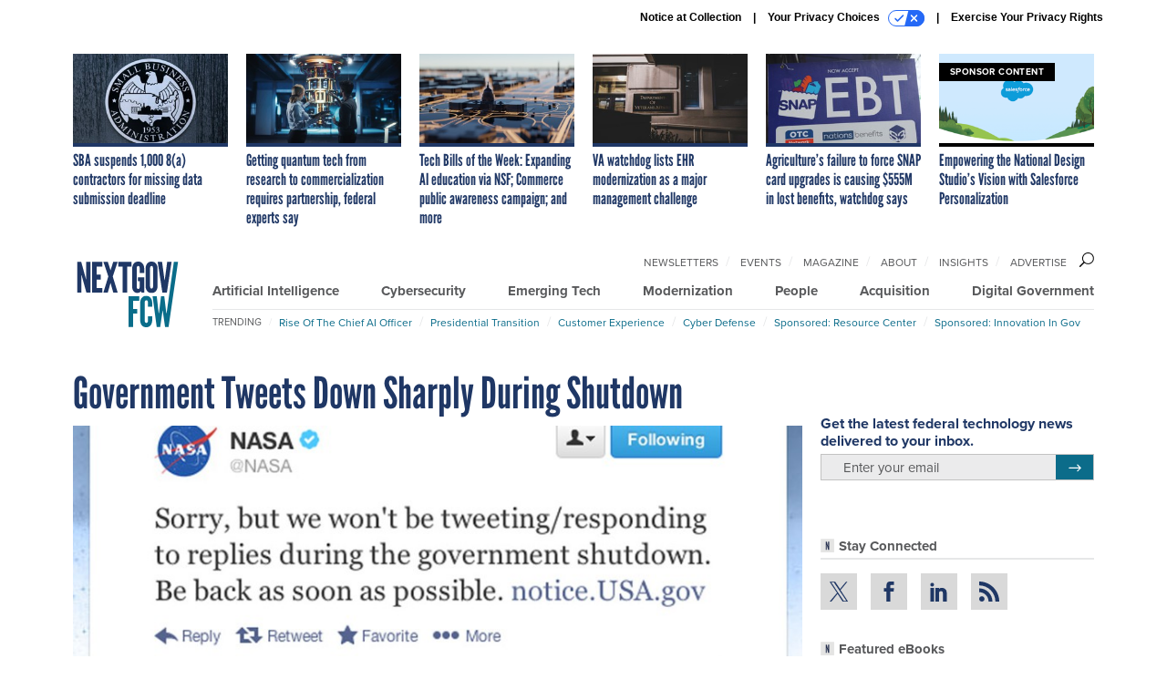

--- FILE ---
content_type: text/html; charset=utf-8
request_url: https://www.google.com/recaptcha/api2/anchor?ar=1&k=6LdOl7YqAAAAABKtsfQAMJd68i9_0s1IP1QM3v7N&co=aHR0cHM6Ly93d3cubmV4dGdvdi5jb206NDQz&hl=en&v=PoyoqOPhxBO7pBk68S4YbpHZ&size=normal&anchor-ms=20000&execute-ms=30000&cb=polyqzen2eim
body_size: 49530
content:
<!DOCTYPE HTML><html dir="ltr" lang="en"><head><meta http-equiv="Content-Type" content="text/html; charset=UTF-8">
<meta http-equiv="X-UA-Compatible" content="IE=edge">
<title>reCAPTCHA</title>
<style type="text/css">
/* cyrillic-ext */
@font-face {
  font-family: 'Roboto';
  font-style: normal;
  font-weight: 400;
  font-stretch: 100%;
  src: url(//fonts.gstatic.com/s/roboto/v48/KFO7CnqEu92Fr1ME7kSn66aGLdTylUAMa3GUBHMdazTgWw.woff2) format('woff2');
  unicode-range: U+0460-052F, U+1C80-1C8A, U+20B4, U+2DE0-2DFF, U+A640-A69F, U+FE2E-FE2F;
}
/* cyrillic */
@font-face {
  font-family: 'Roboto';
  font-style: normal;
  font-weight: 400;
  font-stretch: 100%;
  src: url(//fonts.gstatic.com/s/roboto/v48/KFO7CnqEu92Fr1ME7kSn66aGLdTylUAMa3iUBHMdazTgWw.woff2) format('woff2');
  unicode-range: U+0301, U+0400-045F, U+0490-0491, U+04B0-04B1, U+2116;
}
/* greek-ext */
@font-face {
  font-family: 'Roboto';
  font-style: normal;
  font-weight: 400;
  font-stretch: 100%;
  src: url(//fonts.gstatic.com/s/roboto/v48/KFO7CnqEu92Fr1ME7kSn66aGLdTylUAMa3CUBHMdazTgWw.woff2) format('woff2');
  unicode-range: U+1F00-1FFF;
}
/* greek */
@font-face {
  font-family: 'Roboto';
  font-style: normal;
  font-weight: 400;
  font-stretch: 100%;
  src: url(//fonts.gstatic.com/s/roboto/v48/KFO7CnqEu92Fr1ME7kSn66aGLdTylUAMa3-UBHMdazTgWw.woff2) format('woff2');
  unicode-range: U+0370-0377, U+037A-037F, U+0384-038A, U+038C, U+038E-03A1, U+03A3-03FF;
}
/* math */
@font-face {
  font-family: 'Roboto';
  font-style: normal;
  font-weight: 400;
  font-stretch: 100%;
  src: url(//fonts.gstatic.com/s/roboto/v48/KFO7CnqEu92Fr1ME7kSn66aGLdTylUAMawCUBHMdazTgWw.woff2) format('woff2');
  unicode-range: U+0302-0303, U+0305, U+0307-0308, U+0310, U+0312, U+0315, U+031A, U+0326-0327, U+032C, U+032F-0330, U+0332-0333, U+0338, U+033A, U+0346, U+034D, U+0391-03A1, U+03A3-03A9, U+03B1-03C9, U+03D1, U+03D5-03D6, U+03F0-03F1, U+03F4-03F5, U+2016-2017, U+2034-2038, U+203C, U+2040, U+2043, U+2047, U+2050, U+2057, U+205F, U+2070-2071, U+2074-208E, U+2090-209C, U+20D0-20DC, U+20E1, U+20E5-20EF, U+2100-2112, U+2114-2115, U+2117-2121, U+2123-214F, U+2190, U+2192, U+2194-21AE, U+21B0-21E5, U+21F1-21F2, U+21F4-2211, U+2213-2214, U+2216-22FF, U+2308-230B, U+2310, U+2319, U+231C-2321, U+2336-237A, U+237C, U+2395, U+239B-23B7, U+23D0, U+23DC-23E1, U+2474-2475, U+25AF, U+25B3, U+25B7, U+25BD, U+25C1, U+25CA, U+25CC, U+25FB, U+266D-266F, U+27C0-27FF, U+2900-2AFF, U+2B0E-2B11, U+2B30-2B4C, U+2BFE, U+3030, U+FF5B, U+FF5D, U+1D400-1D7FF, U+1EE00-1EEFF;
}
/* symbols */
@font-face {
  font-family: 'Roboto';
  font-style: normal;
  font-weight: 400;
  font-stretch: 100%;
  src: url(//fonts.gstatic.com/s/roboto/v48/KFO7CnqEu92Fr1ME7kSn66aGLdTylUAMaxKUBHMdazTgWw.woff2) format('woff2');
  unicode-range: U+0001-000C, U+000E-001F, U+007F-009F, U+20DD-20E0, U+20E2-20E4, U+2150-218F, U+2190, U+2192, U+2194-2199, U+21AF, U+21E6-21F0, U+21F3, U+2218-2219, U+2299, U+22C4-22C6, U+2300-243F, U+2440-244A, U+2460-24FF, U+25A0-27BF, U+2800-28FF, U+2921-2922, U+2981, U+29BF, U+29EB, U+2B00-2BFF, U+4DC0-4DFF, U+FFF9-FFFB, U+10140-1018E, U+10190-1019C, U+101A0, U+101D0-101FD, U+102E0-102FB, U+10E60-10E7E, U+1D2C0-1D2D3, U+1D2E0-1D37F, U+1F000-1F0FF, U+1F100-1F1AD, U+1F1E6-1F1FF, U+1F30D-1F30F, U+1F315, U+1F31C, U+1F31E, U+1F320-1F32C, U+1F336, U+1F378, U+1F37D, U+1F382, U+1F393-1F39F, U+1F3A7-1F3A8, U+1F3AC-1F3AF, U+1F3C2, U+1F3C4-1F3C6, U+1F3CA-1F3CE, U+1F3D4-1F3E0, U+1F3ED, U+1F3F1-1F3F3, U+1F3F5-1F3F7, U+1F408, U+1F415, U+1F41F, U+1F426, U+1F43F, U+1F441-1F442, U+1F444, U+1F446-1F449, U+1F44C-1F44E, U+1F453, U+1F46A, U+1F47D, U+1F4A3, U+1F4B0, U+1F4B3, U+1F4B9, U+1F4BB, U+1F4BF, U+1F4C8-1F4CB, U+1F4D6, U+1F4DA, U+1F4DF, U+1F4E3-1F4E6, U+1F4EA-1F4ED, U+1F4F7, U+1F4F9-1F4FB, U+1F4FD-1F4FE, U+1F503, U+1F507-1F50B, U+1F50D, U+1F512-1F513, U+1F53E-1F54A, U+1F54F-1F5FA, U+1F610, U+1F650-1F67F, U+1F687, U+1F68D, U+1F691, U+1F694, U+1F698, U+1F6AD, U+1F6B2, U+1F6B9-1F6BA, U+1F6BC, U+1F6C6-1F6CF, U+1F6D3-1F6D7, U+1F6E0-1F6EA, U+1F6F0-1F6F3, U+1F6F7-1F6FC, U+1F700-1F7FF, U+1F800-1F80B, U+1F810-1F847, U+1F850-1F859, U+1F860-1F887, U+1F890-1F8AD, U+1F8B0-1F8BB, U+1F8C0-1F8C1, U+1F900-1F90B, U+1F93B, U+1F946, U+1F984, U+1F996, U+1F9E9, U+1FA00-1FA6F, U+1FA70-1FA7C, U+1FA80-1FA89, U+1FA8F-1FAC6, U+1FACE-1FADC, U+1FADF-1FAE9, U+1FAF0-1FAF8, U+1FB00-1FBFF;
}
/* vietnamese */
@font-face {
  font-family: 'Roboto';
  font-style: normal;
  font-weight: 400;
  font-stretch: 100%;
  src: url(//fonts.gstatic.com/s/roboto/v48/KFO7CnqEu92Fr1ME7kSn66aGLdTylUAMa3OUBHMdazTgWw.woff2) format('woff2');
  unicode-range: U+0102-0103, U+0110-0111, U+0128-0129, U+0168-0169, U+01A0-01A1, U+01AF-01B0, U+0300-0301, U+0303-0304, U+0308-0309, U+0323, U+0329, U+1EA0-1EF9, U+20AB;
}
/* latin-ext */
@font-face {
  font-family: 'Roboto';
  font-style: normal;
  font-weight: 400;
  font-stretch: 100%;
  src: url(//fonts.gstatic.com/s/roboto/v48/KFO7CnqEu92Fr1ME7kSn66aGLdTylUAMa3KUBHMdazTgWw.woff2) format('woff2');
  unicode-range: U+0100-02BA, U+02BD-02C5, U+02C7-02CC, U+02CE-02D7, U+02DD-02FF, U+0304, U+0308, U+0329, U+1D00-1DBF, U+1E00-1E9F, U+1EF2-1EFF, U+2020, U+20A0-20AB, U+20AD-20C0, U+2113, U+2C60-2C7F, U+A720-A7FF;
}
/* latin */
@font-face {
  font-family: 'Roboto';
  font-style: normal;
  font-weight: 400;
  font-stretch: 100%;
  src: url(//fonts.gstatic.com/s/roboto/v48/KFO7CnqEu92Fr1ME7kSn66aGLdTylUAMa3yUBHMdazQ.woff2) format('woff2');
  unicode-range: U+0000-00FF, U+0131, U+0152-0153, U+02BB-02BC, U+02C6, U+02DA, U+02DC, U+0304, U+0308, U+0329, U+2000-206F, U+20AC, U+2122, U+2191, U+2193, U+2212, U+2215, U+FEFF, U+FFFD;
}
/* cyrillic-ext */
@font-face {
  font-family: 'Roboto';
  font-style: normal;
  font-weight: 500;
  font-stretch: 100%;
  src: url(//fonts.gstatic.com/s/roboto/v48/KFO7CnqEu92Fr1ME7kSn66aGLdTylUAMa3GUBHMdazTgWw.woff2) format('woff2');
  unicode-range: U+0460-052F, U+1C80-1C8A, U+20B4, U+2DE0-2DFF, U+A640-A69F, U+FE2E-FE2F;
}
/* cyrillic */
@font-face {
  font-family: 'Roboto';
  font-style: normal;
  font-weight: 500;
  font-stretch: 100%;
  src: url(//fonts.gstatic.com/s/roboto/v48/KFO7CnqEu92Fr1ME7kSn66aGLdTylUAMa3iUBHMdazTgWw.woff2) format('woff2');
  unicode-range: U+0301, U+0400-045F, U+0490-0491, U+04B0-04B1, U+2116;
}
/* greek-ext */
@font-face {
  font-family: 'Roboto';
  font-style: normal;
  font-weight: 500;
  font-stretch: 100%;
  src: url(//fonts.gstatic.com/s/roboto/v48/KFO7CnqEu92Fr1ME7kSn66aGLdTylUAMa3CUBHMdazTgWw.woff2) format('woff2');
  unicode-range: U+1F00-1FFF;
}
/* greek */
@font-face {
  font-family: 'Roboto';
  font-style: normal;
  font-weight: 500;
  font-stretch: 100%;
  src: url(//fonts.gstatic.com/s/roboto/v48/KFO7CnqEu92Fr1ME7kSn66aGLdTylUAMa3-UBHMdazTgWw.woff2) format('woff2');
  unicode-range: U+0370-0377, U+037A-037F, U+0384-038A, U+038C, U+038E-03A1, U+03A3-03FF;
}
/* math */
@font-face {
  font-family: 'Roboto';
  font-style: normal;
  font-weight: 500;
  font-stretch: 100%;
  src: url(//fonts.gstatic.com/s/roboto/v48/KFO7CnqEu92Fr1ME7kSn66aGLdTylUAMawCUBHMdazTgWw.woff2) format('woff2');
  unicode-range: U+0302-0303, U+0305, U+0307-0308, U+0310, U+0312, U+0315, U+031A, U+0326-0327, U+032C, U+032F-0330, U+0332-0333, U+0338, U+033A, U+0346, U+034D, U+0391-03A1, U+03A3-03A9, U+03B1-03C9, U+03D1, U+03D5-03D6, U+03F0-03F1, U+03F4-03F5, U+2016-2017, U+2034-2038, U+203C, U+2040, U+2043, U+2047, U+2050, U+2057, U+205F, U+2070-2071, U+2074-208E, U+2090-209C, U+20D0-20DC, U+20E1, U+20E5-20EF, U+2100-2112, U+2114-2115, U+2117-2121, U+2123-214F, U+2190, U+2192, U+2194-21AE, U+21B0-21E5, U+21F1-21F2, U+21F4-2211, U+2213-2214, U+2216-22FF, U+2308-230B, U+2310, U+2319, U+231C-2321, U+2336-237A, U+237C, U+2395, U+239B-23B7, U+23D0, U+23DC-23E1, U+2474-2475, U+25AF, U+25B3, U+25B7, U+25BD, U+25C1, U+25CA, U+25CC, U+25FB, U+266D-266F, U+27C0-27FF, U+2900-2AFF, U+2B0E-2B11, U+2B30-2B4C, U+2BFE, U+3030, U+FF5B, U+FF5D, U+1D400-1D7FF, U+1EE00-1EEFF;
}
/* symbols */
@font-face {
  font-family: 'Roboto';
  font-style: normal;
  font-weight: 500;
  font-stretch: 100%;
  src: url(//fonts.gstatic.com/s/roboto/v48/KFO7CnqEu92Fr1ME7kSn66aGLdTylUAMaxKUBHMdazTgWw.woff2) format('woff2');
  unicode-range: U+0001-000C, U+000E-001F, U+007F-009F, U+20DD-20E0, U+20E2-20E4, U+2150-218F, U+2190, U+2192, U+2194-2199, U+21AF, U+21E6-21F0, U+21F3, U+2218-2219, U+2299, U+22C4-22C6, U+2300-243F, U+2440-244A, U+2460-24FF, U+25A0-27BF, U+2800-28FF, U+2921-2922, U+2981, U+29BF, U+29EB, U+2B00-2BFF, U+4DC0-4DFF, U+FFF9-FFFB, U+10140-1018E, U+10190-1019C, U+101A0, U+101D0-101FD, U+102E0-102FB, U+10E60-10E7E, U+1D2C0-1D2D3, U+1D2E0-1D37F, U+1F000-1F0FF, U+1F100-1F1AD, U+1F1E6-1F1FF, U+1F30D-1F30F, U+1F315, U+1F31C, U+1F31E, U+1F320-1F32C, U+1F336, U+1F378, U+1F37D, U+1F382, U+1F393-1F39F, U+1F3A7-1F3A8, U+1F3AC-1F3AF, U+1F3C2, U+1F3C4-1F3C6, U+1F3CA-1F3CE, U+1F3D4-1F3E0, U+1F3ED, U+1F3F1-1F3F3, U+1F3F5-1F3F7, U+1F408, U+1F415, U+1F41F, U+1F426, U+1F43F, U+1F441-1F442, U+1F444, U+1F446-1F449, U+1F44C-1F44E, U+1F453, U+1F46A, U+1F47D, U+1F4A3, U+1F4B0, U+1F4B3, U+1F4B9, U+1F4BB, U+1F4BF, U+1F4C8-1F4CB, U+1F4D6, U+1F4DA, U+1F4DF, U+1F4E3-1F4E6, U+1F4EA-1F4ED, U+1F4F7, U+1F4F9-1F4FB, U+1F4FD-1F4FE, U+1F503, U+1F507-1F50B, U+1F50D, U+1F512-1F513, U+1F53E-1F54A, U+1F54F-1F5FA, U+1F610, U+1F650-1F67F, U+1F687, U+1F68D, U+1F691, U+1F694, U+1F698, U+1F6AD, U+1F6B2, U+1F6B9-1F6BA, U+1F6BC, U+1F6C6-1F6CF, U+1F6D3-1F6D7, U+1F6E0-1F6EA, U+1F6F0-1F6F3, U+1F6F7-1F6FC, U+1F700-1F7FF, U+1F800-1F80B, U+1F810-1F847, U+1F850-1F859, U+1F860-1F887, U+1F890-1F8AD, U+1F8B0-1F8BB, U+1F8C0-1F8C1, U+1F900-1F90B, U+1F93B, U+1F946, U+1F984, U+1F996, U+1F9E9, U+1FA00-1FA6F, U+1FA70-1FA7C, U+1FA80-1FA89, U+1FA8F-1FAC6, U+1FACE-1FADC, U+1FADF-1FAE9, U+1FAF0-1FAF8, U+1FB00-1FBFF;
}
/* vietnamese */
@font-face {
  font-family: 'Roboto';
  font-style: normal;
  font-weight: 500;
  font-stretch: 100%;
  src: url(//fonts.gstatic.com/s/roboto/v48/KFO7CnqEu92Fr1ME7kSn66aGLdTylUAMa3OUBHMdazTgWw.woff2) format('woff2');
  unicode-range: U+0102-0103, U+0110-0111, U+0128-0129, U+0168-0169, U+01A0-01A1, U+01AF-01B0, U+0300-0301, U+0303-0304, U+0308-0309, U+0323, U+0329, U+1EA0-1EF9, U+20AB;
}
/* latin-ext */
@font-face {
  font-family: 'Roboto';
  font-style: normal;
  font-weight: 500;
  font-stretch: 100%;
  src: url(//fonts.gstatic.com/s/roboto/v48/KFO7CnqEu92Fr1ME7kSn66aGLdTylUAMa3KUBHMdazTgWw.woff2) format('woff2');
  unicode-range: U+0100-02BA, U+02BD-02C5, U+02C7-02CC, U+02CE-02D7, U+02DD-02FF, U+0304, U+0308, U+0329, U+1D00-1DBF, U+1E00-1E9F, U+1EF2-1EFF, U+2020, U+20A0-20AB, U+20AD-20C0, U+2113, U+2C60-2C7F, U+A720-A7FF;
}
/* latin */
@font-face {
  font-family: 'Roboto';
  font-style: normal;
  font-weight: 500;
  font-stretch: 100%;
  src: url(//fonts.gstatic.com/s/roboto/v48/KFO7CnqEu92Fr1ME7kSn66aGLdTylUAMa3yUBHMdazQ.woff2) format('woff2');
  unicode-range: U+0000-00FF, U+0131, U+0152-0153, U+02BB-02BC, U+02C6, U+02DA, U+02DC, U+0304, U+0308, U+0329, U+2000-206F, U+20AC, U+2122, U+2191, U+2193, U+2212, U+2215, U+FEFF, U+FFFD;
}
/* cyrillic-ext */
@font-face {
  font-family: 'Roboto';
  font-style: normal;
  font-weight: 900;
  font-stretch: 100%;
  src: url(//fonts.gstatic.com/s/roboto/v48/KFO7CnqEu92Fr1ME7kSn66aGLdTylUAMa3GUBHMdazTgWw.woff2) format('woff2');
  unicode-range: U+0460-052F, U+1C80-1C8A, U+20B4, U+2DE0-2DFF, U+A640-A69F, U+FE2E-FE2F;
}
/* cyrillic */
@font-face {
  font-family: 'Roboto';
  font-style: normal;
  font-weight: 900;
  font-stretch: 100%;
  src: url(//fonts.gstatic.com/s/roboto/v48/KFO7CnqEu92Fr1ME7kSn66aGLdTylUAMa3iUBHMdazTgWw.woff2) format('woff2');
  unicode-range: U+0301, U+0400-045F, U+0490-0491, U+04B0-04B1, U+2116;
}
/* greek-ext */
@font-face {
  font-family: 'Roboto';
  font-style: normal;
  font-weight: 900;
  font-stretch: 100%;
  src: url(//fonts.gstatic.com/s/roboto/v48/KFO7CnqEu92Fr1ME7kSn66aGLdTylUAMa3CUBHMdazTgWw.woff2) format('woff2');
  unicode-range: U+1F00-1FFF;
}
/* greek */
@font-face {
  font-family: 'Roboto';
  font-style: normal;
  font-weight: 900;
  font-stretch: 100%;
  src: url(//fonts.gstatic.com/s/roboto/v48/KFO7CnqEu92Fr1ME7kSn66aGLdTylUAMa3-UBHMdazTgWw.woff2) format('woff2');
  unicode-range: U+0370-0377, U+037A-037F, U+0384-038A, U+038C, U+038E-03A1, U+03A3-03FF;
}
/* math */
@font-face {
  font-family: 'Roboto';
  font-style: normal;
  font-weight: 900;
  font-stretch: 100%;
  src: url(//fonts.gstatic.com/s/roboto/v48/KFO7CnqEu92Fr1ME7kSn66aGLdTylUAMawCUBHMdazTgWw.woff2) format('woff2');
  unicode-range: U+0302-0303, U+0305, U+0307-0308, U+0310, U+0312, U+0315, U+031A, U+0326-0327, U+032C, U+032F-0330, U+0332-0333, U+0338, U+033A, U+0346, U+034D, U+0391-03A1, U+03A3-03A9, U+03B1-03C9, U+03D1, U+03D5-03D6, U+03F0-03F1, U+03F4-03F5, U+2016-2017, U+2034-2038, U+203C, U+2040, U+2043, U+2047, U+2050, U+2057, U+205F, U+2070-2071, U+2074-208E, U+2090-209C, U+20D0-20DC, U+20E1, U+20E5-20EF, U+2100-2112, U+2114-2115, U+2117-2121, U+2123-214F, U+2190, U+2192, U+2194-21AE, U+21B0-21E5, U+21F1-21F2, U+21F4-2211, U+2213-2214, U+2216-22FF, U+2308-230B, U+2310, U+2319, U+231C-2321, U+2336-237A, U+237C, U+2395, U+239B-23B7, U+23D0, U+23DC-23E1, U+2474-2475, U+25AF, U+25B3, U+25B7, U+25BD, U+25C1, U+25CA, U+25CC, U+25FB, U+266D-266F, U+27C0-27FF, U+2900-2AFF, U+2B0E-2B11, U+2B30-2B4C, U+2BFE, U+3030, U+FF5B, U+FF5D, U+1D400-1D7FF, U+1EE00-1EEFF;
}
/* symbols */
@font-face {
  font-family: 'Roboto';
  font-style: normal;
  font-weight: 900;
  font-stretch: 100%;
  src: url(//fonts.gstatic.com/s/roboto/v48/KFO7CnqEu92Fr1ME7kSn66aGLdTylUAMaxKUBHMdazTgWw.woff2) format('woff2');
  unicode-range: U+0001-000C, U+000E-001F, U+007F-009F, U+20DD-20E0, U+20E2-20E4, U+2150-218F, U+2190, U+2192, U+2194-2199, U+21AF, U+21E6-21F0, U+21F3, U+2218-2219, U+2299, U+22C4-22C6, U+2300-243F, U+2440-244A, U+2460-24FF, U+25A0-27BF, U+2800-28FF, U+2921-2922, U+2981, U+29BF, U+29EB, U+2B00-2BFF, U+4DC0-4DFF, U+FFF9-FFFB, U+10140-1018E, U+10190-1019C, U+101A0, U+101D0-101FD, U+102E0-102FB, U+10E60-10E7E, U+1D2C0-1D2D3, U+1D2E0-1D37F, U+1F000-1F0FF, U+1F100-1F1AD, U+1F1E6-1F1FF, U+1F30D-1F30F, U+1F315, U+1F31C, U+1F31E, U+1F320-1F32C, U+1F336, U+1F378, U+1F37D, U+1F382, U+1F393-1F39F, U+1F3A7-1F3A8, U+1F3AC-1F3AF, U+1F3C2, U+1F3C4-1F3C6, U+1F3CA-1F3CE, U+1F3D4-1F3E0, U+1F3ED, U+1F3F1-1F3F3, U+1F3F5-1F3F7, U+1F408, U+1F415, U+1F41F, U+1F426, U+1F43F, U+1F441-1F442, U+1F444, U+1F446-1F449, U+1F44C-1F44E, U+1F453, U+1F46A, U+1F47D, U+1F4A3, U+1F4B0, U+1F4B3, U+1F4B9, U+1F4BB, U+1F4BF, U+1F4C8-1F4CB, U+1F4D6, U+1F4DA, U+1F4DF, U+1F4E3-1F4E6, U+1F4EA-1F4ED, U+1F4F7, U+1F4F9-1F4FB, U+1F4FD-1F4FE, U+1F503, U+1F507-1F50B, U+1F50D, U+1F512-1F513, U+1F53E-1F54A, U+1F54F-1F5FA, U+1F610, U+1F650-1F67F, U+1F687, U+1F68D, U+1F691, U+1F694, U+1F698, U+1F6AD, U+1F6B2, U+1F6B9-1F6BA, U+1F6BC, U+1F6C6-1F6CF, U+1F6D3-1F6D7, U+1F6E0-1F6EA, U+1F6F0-1F6F3, U+1F6F7-1F6FC, U+1F700-1F7FF, U+1F800-1F80B, U+1F810-1F847, U+1F850-1F859, U+1F860-1F887, U+1F890-1F8AD, U+1F8B0-1F8BB, U+1F8C0-1F8C1, U+1F900-1F90B, U+1F93B, U+1F946, U+1F984, U+1F996, U+1F9E9, U+1FA00-1FA6F, U+1FA70-1FA7C, U+1FA80-1FA89, U+1FA8F-1FAC6, U+1FACE-1FADC, U+1FADF-1FAE9, U+1FAF0-1FAF8, U+1FB00-1FBFF;
}
/* vietnamese */
@font-face {
  font-family: 'Roboto';
  font-style: normal;
  font-weight: 900;
  font-stretch: 100%;
  src: url(//fonts.gstatic.com/s/roboto/v48/KFO7CnqEu92Fr1ME7kSn66aGLdTylUAMa3OUBHMdazTgWw.woff2) format('woff2');
  unicode-range: U+0102-0103, U+0110-0111, U+0128-0129, U+0168-0169, U+01A0-01A1, U+01AF-01B0, U+0300-0301, U+0303-0304, U+0308-0309, U+0323, U+0329, U+1EA0-1EF9, U+20AB;
}
/* latin-ext */
@font-face {
  font-family: 'Roboto';
  font-style: normal;
  font-weight: 900;
  font-stretch: 100%;
  src: url(//fonts.gstatic.com/s/roboto/v48/KFO7CnqEu92Fr1ME7kSn66aGLdTylUAMa3KUBHMdazTgWw.woff2) format('woff2');
  unicode-range: U+0100-02BA, U+02BD-02C5, U+02C7-02CC, U+02CE-02D7, U+02DD-02FF, U+0304, U+0308, U+0329, U+1D00-1DBF, U+1E00-1E9F, U+1EF2-1EFF, U+2020, U+20A0-20AB, U+20AD-20C0, U+2113, U+2C60-2C7F, U+A720-A7FF;
}
/* latin */
@font-face {
  font-family: 'Roboto';
  font-style: normal;
  font-weight: 900;
  font-stretch: 100%;
  src: url(//fonts.gstatic.com/s/roboto/v48/KFO7CnqEu92Fr1ME7kSn66aGLdTylUAMa3yUBHMdazQ.woff2) format('woff2');
  unicode-range: U+0000-00FF, U+0131, U+0152-0153, U+02BB-02BC, U+02C6, U+02DA, U+02DC, U+0304, U+0308, U+0329, U+2000-206F, U+20AC, U+2122, U+2191, U+2193, U+2212, U+2215, U+FEFF, U+FFFD;
}

</style>
<link rel="stylesheet" type="text/css" href="https://www.gstatic.com/recaptcha/releases/PoyoqOPhxBO7pBk68S4YbpHZ/styles__ltr.css">
<script nonce="F1Z4Hg3x6fS6uUDY7WCTiA" type="text/javascript">window['__recaptcha_api'] = 'https://www.google.com/recaptcha/api2/';</script>
<script type="text/javascript" src="https://www.gstatic.com/recaptcha/releases/PoyoqOPhxBO7pBk68S4YbpHZ/recaptcha__en.js" nonce="F1Z4Hg3x6fS6uUDY7WCTiA">
      
    </script></head>
<body><div id="rc-anchor-alert" class="rc-anchor-alert"></div>
<input type="hidden" id="recaptcha-token" value="[base64]">
<script type="text/javascript" nonce="F1Z4Hg3x6fS6uUDY7WCTiA">
      recaptcha.anchor.Main.init("[\x22ainput\x22,[\x22bgdata\x22,\x22\x22,\[base64]/[base64]/MjU1Ong/[base64]/[base64]/[base64]/[base64]/[base64]/[base64]/[base64]/[base64]/[base64]/[base64]/[base64]/[base64]/[base64]/[base64]/[base64]\\u003d\x22,\[base64]\\u003d\\u003d\x22,\x22Y8OYw6vCpBtCw68bJcKgVwloScObw50bwq/DkW9mQsKVDjd8w5vDvsKEwoXDq8Kkwr7CicKww70gEsKiwoNCwpbCtsKHOHsRw5DDpsKnwrvCq8KERcKXw6U0OE5ow7c/[base64]/DuMOMw4fDukLDnzdqw49aNcKPwpPCtMKRbMKEw5fDu8OyGSYgw6/Di8OTF8KndMKwwqwDc8ONBMKew5pQbcKWZyBBwpbChsO/[base64]/CgsOEw53Ci8Kew53CisKHe37Dt8OKwqPDpcO+MHczw5ZEJhZTMMO7LMOOfMK/[base64]/DqMK/wr/CkcOlJhLCvMKDw6bDjmYFwovCm2HDn8OSQcKHwrLCt8KQZz/DvEPCucKyNMK2wrzCqFVCw6LCs8Oyw5lrD8K1NV/CusKZb0N7w6DChAZIYMOgwoFWUMKOw6ZYwqo9w5YSwr8nasKvw6/CqMKPwrrDvsK1ME3DiFzDjUHClAVRwqDChjk6acKHw5t6bcKbHT8pJRRSBMO0wrLDmsK2w57Cj8KwWsO8FX0xDMKGeHsgwpXDnsOcw7LCqsOnw7w2w7BfJsOXwr3DjgnDhXcQw7F2w71RwqvCgH8eAW9Bwp5Vw6PCkcKEZUIMaMO2w706BGBnwr9hw5U1M0k2wqTCnk/Dp3E6V8KGTC3CqsO1ClBiPnTDqcOKwqvCrgoUXsOUw4DCtzFjC0nDqwXDoW8rwrVTMsKRw67ClcKLCRAIw5LCowHCngN0wqobw4LCukQ6fhclwpbCgMK4EMK4EjfCtn7DjsKowr/DnH5LccKUdXzDqATCqcO9wp1KWD/ClsKjcxQ3ARTDl8O5wpJ3w4LDgMOcwrPCmMOZwpjCiRLCs0Y1K1djw4zCjsOXMBnCmsOCwpplwrTDqsOgwqLCoMOEw4zCs8ORwrvCq8K3HsO5bMK2wrjDn08gw6HCsxMcU8O/Kl4dPcO0w71iwqJQwpbDssOsC2hTwp0JWMOxwpxSw4bCn2vDkl7DtVIwwqvCrX1Swp5zG0fCl2PCpcODA8OuaQsFRcK8XsO3FmPDi1XDucOYKCLDhcOzwpDClRU/QMOMQMOFw5UHZ8O/[base64]/Dk8OFfSvCvh8uTMKDwrnDgUfCpi3Csg3CmsK1A8O+w7lTDsOlXBYyC8OPw5vDmcKmwr5zCUnCi8OAw5vChUzDt0bDtlcyE8OvSMKEwp7CoMOMwoXDgCLDgMKrc8KSX27Dk8KiwqdvEErDrhbDtcKNTAtrw6hyw6ZOw754w6/[base64]/FD/DoQLCjcK0TBvCnsK6wonCmsOsZcO8a8O3OMOHVBvDs8OCECEwwqF7L8ORw60zwoXDtMKTLxVfwpIBQcK4VMK+EDzDl0PDocKsLcOlaMOqEMKudnxqw4gVwpplw4BFesKLw5HCv0LCnMO9w4fCicOtw7jCtcObw7LCh8O/w6nDpjtEeE5lfcKIwpESSFbCjRLDsQTCpcKzKcKgw5sGdcKHHMKjeMK0VktDB8O0IH1YPz7Cmw3DhxBABcOaw4DDt8Oaw6kWPFLDgHArwobDoj/CoVhNwoDDkMKsAhrDqGnClsOQA0HDtEnCk8OBPsO1RcKYw67DisK1wr0Mw53CrMO4WSLCmh7CjUvCgmVfw7fDohIFdnohF8OvTMKTw6PDkMKvMMOmwp8yBMO6wpvDnsKgw7TDsMKVwrHClRfCmzrCuG1hFm/Dsx7CsjXCj8OZAsK/e2EBJV3Ci8O+C1/DkMOgw6HDosOzKywVwpLDrzbDgcKJw5xNw4A8IMKBGsKRSsKMEwLDsGDCmMObFE5Fw6lfwphYwrDDjG4UUWIKG8OYw49NSD7Cq8KmdsKAXcKPw5pJw4XDog3Cr2PCswnDtcKnAMObJVprPDJsRsKzPcOWJMOXD0EOw4nChVHDqcO6TcKjwq/Cl8OVwoJ8esKqwqvCrQbCgcKrwpvCnSBZwrVyw5rCjsK+w67ClE3DiTEFwrPCr8Kiw4cGwpfDnzkJwqLCu3ZbHsONMMO2w5VMw61ywoHDqcOZQzdiw5gMw7jCpzHDtm3Dh3fDnFoWw49fVsK8XDzDpzwAJl4wesOXwpfDhxg2w4rCpMOdwo/DqGFnZkIww7/CsXbDg3d8DwRhHcKSwqg9KcOaw7TCi1gqDMOewqXCtMO/[base64]/DlMKGZ8KlwpnDqDfDvijCnAIGw5fCiQLDjUfDqcOII0MkwqnDhxHDlyPChsKnQStoJsKZw61/[base64]/K8OsSMOTwpZcwq/Cm8OEHsOmwrTCkCzCpBrCpW4BW8K/[base64]/Djh8Cwo8Pw6NDwopMwqNVbcKKDQNUBlLCgsKCw4N+w4YAIsOlwokaw5jDgnfCqcKtTMKnw4nClcKvNcKCwrHCu8KWcMOgacKUw7DDscOYwpEewoEOw4HDmi8iwo/[base64]/CiD8qfSDClcOCdMKTwovDijTCpVQ4WcKBw5lNw7ENNgR9w7DCm8KLJcO8U8Kowp5VwrfDvH3DrsOkICrDmyXCrsOiw51LJjbDs0dHwoIpw440EmDDjMOsw6xNB1rCvMKZYgbDnG4Wwp/DhBrCjUjDgjd4wq7CvTfCphlZHmE3w5fCmiDDhcOOVVM1WMOtUgXCl8Olw4/[base64]/CjF7Di8ORw5XCvcO8bcKww5jDkWoVDh01HMOKaldwPcKtH8O7LGF7woDCg8OCbMOLeWkkwqTDsmYiwqEGKMKcwoDCr3Mcw68GJMK0wr/CgcOkw4vCgMK/LMKdXzYWFjXDmsO+w6EywrNBVVELw53DsGLDvsKbw5XCs8OMwoXDmsOqw4weBMKJcgvDqkzDpMO9w5t4NcKlMBDCoSjDg8Ozw43Dl8KCVSLCicKNMAbCoGorY8OAwqvDpcKUw5UOGX9bdhHCi8KdwrsjB8KgREvDksKEM1nCq8OMw6w5R8KIGMOoV8KFLsOVwoBHwo/CpiIlwqsFw5/DnRQAwoDCrn0BworDkH1MIsOnwrdcw5HDrU/ClntOwpLCscONw4jCgMK6w4JSNnNYeB7DsUlUCsK9PFLCm8KuSy0rVsOjwqI3NwsGbcOKw57DuTXDvMOLbMKAfsKAOsOhw5RKYXoyCiJofwQxwo/DlWkVKDJUw6BOw5Y+w4PDlGBkQCATH2bCmcOcwpxbVx0oMsOIwqXDkTLDscObJ2LDuRgGEDxiwpvCowotwrI6ZE/Cu8O4w4DCtDLCii/DtQM7w4vDicKfw5Ifw7FnXU/Ds8Khw7jCjMOOHMKYXcOowpBLwosTez3CkcK0wr3Ck3RKRnbCtsODSMKkw6MKw7zCjGZ8OMKOF8KcZHPCoE0/HHvDhn7DocOhwpMOasK9acKSw617P8KgI8OiwqXCmXvCj8OVw4wNYsO1ZxwcCcOpw6/ClsOxw7TCogBdwqBdw47CpCIsazRjw4XDgX7DlG1ONhg5aSdlw6DCjittACRsWsKew58zw6TCjsO0Q8OZwr5DGMOpEcKRV2Bxw7PDqgbDtcK6wp7Cr3fDoXPCsAkMIh0iYQIcCcKqwqROwrxDMRYBw73ChRFpw7XCi0Bywo0fDmPCp2wrw6vCp8KqwqxCPF/CunjDo8OHO8KnwqnDpE4MPMK0wpPDsMKoI0YOwr/CisOaYcOlwo7DkSTDpHUUTMKmwp/ClsORI8KDwptww7MqJU3CksKRORxCJDPCjV/DmMKww5XCmsODw4nCsMOsScOBwpfDoRfDuRDCmGQiwqXCssK4ZMO/[base64]/CvsKOI8Kww5sNw6Q8w5YGDcOgI8KmwpDDnMKkCCJRw7LDm8KFw5YBb8Kgw4vCuQPCmsO+w50Jw5HDrsKow7DDpsKEw5HDjcKtw6hsw47CtcODVWcgYcKYwqXDrMOCw58PJBUTwqNeZHvCpgjDisOHw4vCscKPZMKrCCPCgGhpwrY1w7ZSwq/[base64]/CkQl7PMOfLDp/fyLClB/Dt3pRw7QQw5ByVcKdwoU2w64Gwqo9VMOlUzJuHBLDog/Clg1uUQYpAD7CvsKNwooXw5bDh8KTw7BwwqLCpcKyNQF2w7/[base64]/wr48wr/Cr8K6eH9FwoUDw694wrE4w47DlMK5YcKYwqByfQ7CkEsnwp8SIlkDw64lw6PDucOPwoDDo8KmwroXwpBVPU/DhsKzw5TDhkDCsMKgd8Kqw43DhsKMU8KfScOzWjvCosKqaUzChMKkScODNWPCrcOGQcO6w7ptYcKCw6LCsltPwpI8SDk6wrXDqW/[base64]/DuRtmwqs0woPDvcOUVsKVI8Klwr52w7HCpsK8YMKtDMKtTcK/LUclwpjCgcKZEBzCs2PCvcKcRXxSbjg0LRrDhsOTG8Oewp16OMKiwpl/GX3DoR7Co2vCh23CssOtcBDDssObPMKGw68/dsK1IAnCk8OQNSAgScKjOh1lw4prQ8KvfjPDjcO7wqvCnEJKWcKfVR4zwr0ww6LChsOYLMKMR8Obw4B8wrLDk8OLw5/DmkdKEcOqw7kYwoXDpQR2w5DDqjLCuMKnwp4+wrfDuTLDrCdDwoJ0aMKLw43Ck0HDuMK+wrfDu8O3w50MLcOuwpM7D8K/e8O0eMKWwr/CqAlgw6ELfUErVG4pVG7DhsKZKlvDpMOwbMK0w7TCkQfDtMKTWk09G8OERDUKUcOMIRfCiSovCMKWw5vCmMKeNGvDimTDn8OawoTCm8KufMKuw5HCtwHCp8KFw6hmwoIPLizDjnUxwr1/wotsC2xfw6PCmcKEF8OkaAnDkmECw5jDtsOnw7TCvx54w7HDhsKhecKQcjRkagXDqWIMY8KMwq3DlGYJHUZQWDvClW7DqyA8w7BCCFrCpmXDom1ZMcOUw7/CmGTDq8OBRUdhw4Z4OU9Zw6HDn8OCwr5+wpslw7wcwoLDjRROVFjCthZ8VcKTRMKOwq/[base64]/w4LDrMOXXH0Xw6zCicKTwpDDrMKpwp/DvcO4U17CsHs2J8KPwonDgkMXwpZ1anDCpAlrw7bCt8KmPgvCncKPTMOyw7TDvR89CcOmwpLDuiJuOsO8w7Iow7ISw7HDgwLDhQcJKsKCw5U8w7Jlw7M2eMKwYC7DhcOowocZf8O2fMKyMm3DjcK2Fxcfw6Ydw7XCtsKTWCnClcO/ZMOsasKNYcOsbMKTHcOtwrXClSd3wpUhecOTEMKdw71Yw7QWTcKgYcKkdcKsHsObw7t6KzDCh0rDk8OGwqTDqsK3XsKmw73DoMKWw5p+D8KZIcO8w6BkwpQsw6lQwpEjwpTDqMOqwoLDtgFQGsKUD8KSwp5/[base64]/ClkPDmMKYwp1rwqxPwpl0esOawo57wrPCkxd3AlnCo8Ozw5kieg0ew4HDuQnCm8KjwoY5w7/Drj7DiQF4aHbDl03DnWkoLXDDlSzCicKGwonCrsKPwqcgG8O+f8ODw7DDjx7CvX7CqCrDgjXDinrCt8Ozw5ozwpBewrdrcD7DkcOyw4LDk8O+w4DCj3LDmcKGw6ZDIgorwpghwpskSBjCisO1w7cuwrZzMRbDi8K6YMK/N20kwq9dLEzCmcOcwrzDrsOcGUzCnxvCvcOxecKFEsKsw4zCmMKIWUxVw6DDuMKVD8K9MB7DiUHClMKOw4wOO23DrhvChsOww57Cm2Q+asOBw6ERw6BvwrEAeRBJFE0Bw53DiEQTHcOWw7Nbw55Ow6vCiMKmw6jCgksdwqo9woQFZ3JPwoRtwooDwpvDigg3w5XCm8O/w7dYVcONG8OKwqQVwr3CpgHDssOKw57DncK7wrgpPcOmw6otUcOCwqTDvMKkwocSN8Kxw7Aswr/Cuj3CvcOBwrBQAMO4e358w4fCgMKkXcKyYVg3WcOSw4hjUcKGesOPw4MNMiA0ZsOjWMKxwqBmGsOdSMOqw7x4w5HDnBjDnMOWw4nCk1TDt8O0E23CjsKkNMKABcO9w7LDo1htIMOowp/ChsKkO8OBwokzw7HCrxgaw6oRQsK8wqrCtsKvRMOdHDnClCUqKidGXnrDmCTCisKbW3glwrfDmlZ5wp7DlcKow7LDp8O1PFHDu3fCsivCrGdwCsKEIyoZw7HDj8OkF8KGHUlQFMO+wqYRwp3DjsOLKsOzbxPDqU7CucKuOMKrX8KVwodNw6XCvm19d8KXw4k/wr9AwrBew5J+w7wxwpfDg8KnBCvDo18jewvDkAzChEM8BhQuwq5ww67DuMOmw683dsKwaxV2YcKVSsKwYsO9wp9qwo0KZcKGCmtXwrfCr8OEwqfDkD53W0PCl0FbIMK3NW/ClUHCriPDucK3aMO1wovCgMOQfcOudFjCg8Obwrt1wrMRWsOiwpnDhAjCrMKrQFRWw59Ewr7DjEHDkiPDpAE/woNiAT3Cm8OmwpLDlsKYY8OywpjCgH/[base64]/DhsOtQCEvwq3Csg8vHcOcc2PCs8O5w6ckwokPwrHDmR1Rw4jDtMOnw6DDoDIxwrPDjsOfWztCw53CoMKMYcKZwotPS09/w5Q3wr3DlVcDwojCgTZyVjrDuwHCrAnDosKNLcOcwpdvdwzDjzPDqwXCiw/DigYzwrJSw71Dw4fCnQjDrBXCj8O+f1jChFvDjcKWEMOfMDt1SEXDgUppwqnCvcK6w7/CsMOZwrrDszLCs2LDk1PDiDfDlsOQZ8Kcwo52w61MX1pfwqPCoFpHw4YMClNiw4tcW8KKCCrCnXtmwpgAZcKXEsKqwrI/w6DDosO2fMOyHsOfGkk7w7LDjMKgdlpaf8KBwq84wobDoiDDt0/DvMKcwpQgeRoMbFwcwqBjw7Yjw4Vyw7pjE2A9PGnCniA8woo+wrBsw7DCjMOow6vDvzLCvsK+EjTCnDXDnsKzwotmwo8hTxfCrsKAMARWdFlRJD7DoHxCw7XDocOFOMOGecKpWAABw7MnwqnDhcKNwqp+OsONwo9QWcKHw4sGw6c0PS0Two/Cj8OhwpnCvMO9dsOpwo9OwrrDoMOAw6o9wrg6w7XDmFwKMBPDhsKcAsK9w5keVsKMW8K1Y2/[base64]/DhcKKw7XDmMOJw5TDkUPDh0dOIMKnw4FVasOKbkLCsXl1wrLCt8KKwo3DocOOw6jCkzPClgDDhMOFwpo2w73CvcO/VEJgMsKGw6bDqG7DkB7CuhHCt8OyERdBXmkGQQluwqALw5tdwoPDmMKowrdqwoHDnQbCsyTDkW08WMOoLARAIMKdE8Krwq7DhcKbcxVhw7jDo8KwwplLw7XDm8KqZE7DhcKvcizDuWE8wocLZcKOZAxsw4U5wpsmwr/DsWDDmhUtw6TDpcKqwo17fsKcw47DnsKyw6bCpELCvSgNSCPCpcO6bhQ1wr5Awopdw7HCuQN2EMKsYms3XFvCmMKrwrHDj0xXwrcOfVwuKj19w718OzYew5htw6lQVw9BwrnDtsK9w63CvsK1wqBHM8OCworCtMKZFB3DlFXCpMO2FcKOWMOrw6/Dh8KAcBtRSnDCmxACTsO8M8K2X2EBfEAUwpJQwp/CkMKwTRsyN8K1wo7DmcOiCsO6woTDqsKhMWjDrWdVw6YLLVBBwoJaw73DpMKvIcKbUQEHWMKdwrY8VUYTdTnDlcOYw6M7w6LDqzrDqiUWLnlTwqBkwq/DrsOywqUNwpHCvTrCssO6NMOHw7rDk8Oscj7DlT7DqMONwpwqUA01wpMaw78swoPClVzDoRwQJsOCRA1ewrDCsRDCkMOxMMKRDcOqOcKyw77CocKrw5Q6Ogx3w4/[base64]/Cp8KRJMKkGDEWw6vDosK5wqPCoy5Jw4TCjsKMw6wRNcOhCMO0OMKAbA50ecO4w4TCjQoTbsOeCE0fdh/[base64]/en14wr3DjC3ChMONw6YuwpHDtcKhwpHDuEVfZ1nCncKTG8KawrPChMKawogPw7rCkMK2N1TDnsKmdgTCkcKydCjDsj7Cg8OHXTHCsSDDo8KBw41nDMOySsKDI8KGOwPDoMO6SMO8BsOBQMKiwq/DqcKjQwlTw4bCisKAJ2/[base64]/CrsKUw4YPw67DvcOfw4hAwqskc8OmDsO8PMO+T8O4w5rDu8ODwpHDscOOAGoHc3ZcwpTCscO3B3nDlkZ5EMKnIMObw6/DsMOSBMOwS8K/wpPDv8OcwqTDrcOgDR98w6pgwo0bKcO2BcK4RMOTw6FGCsOuXHfCoUPDvMK5wr8WcW/CpCXDmMK5YcOCCcO9EMOow4ZgAcK1TBU6RjLDm2TDm8KLw4x/EUDDgzltZjtqSU5BO8OhwpTCusO2TcOxZ2EbKmrCpMOFUMO3OsKiwrdZWMOtwpk5G8K4w4cAHhpLFGgAUkBkRsOhH3zCnWfCjyQ+w6Nvwp/[base64]/YcKfwpPDmkMAwqTCiMKUwrVUw4TCgHU2KcORYw7Dr8KjAsKFw6IUw4wcDlnDnsOZExPCtDxQwrIJEMOawo3DjX7CvsKTwr4Jw43DsSxpwqw3w43CpBrDumzDj8KXw43Cn2XDtMOwwo/[base64]/[base64]/w7vCscOcw7FIQGPCm8KhVsOIGCHDonHDkmPCr8KQTi/DgB/[base64]/[base64]/CsR13fEkcdj9OwoU0Lnp9SMO3wp7CnyzCvjgPG8OAw6Nlwp0gwrrDo8ONwrsNJE/CtcKMVGXCg0VQw5tuwrbDmcO4csKUw61fwojChGhtUMOXw6jDp13DjzbCpMKyw49WwqtMC18SwonDq8Onw7bCtEFnw6TCv8KUwrBCaEl0wqvCvDDClhhDw5TDuQPDlzN3w5rDoQHCpTg8w4XCpBHDpMOzLsKsV8K5wrPCsyTCusOUPcO1VH5Hw6rDsm/CmsK9wrrDh8KbWsODwpTDukJKDcKFw7HDtMKeSsOyw7rCtMOcRcKPwqpZw5lVaiw/a8KMOsKxwqMowrEqw489VG9Vez/[base64]/KMOnASDDvcKeVcOiwpBXc8OVw6TCmMK0fBDCjsKhwrtZw7zDp8OaEh0ND8Kzw5bDr8KTw65lIWloSQQpwqzDq8KKw73CoMOAUsOCK8KZwr/CmMO4C3IFw7Y8wqVpX0t2w7zCrj/CkT9MKsO5w6JmYQkIwrfDo8OCBG7CqlhOcGAbCsKLP8K9wqXCmcK0w4hBGsKRwqLCl8Kfw6krMWtyTMK5w5Eye8O3OyHCtX/Dl1wxVcOww4fDnHpFbUEkwqHDn2EgwrLDg2sVVXhHCsOqRi5tw6vCs2nCscKZd8O2w7fCmTpVwq5mJUcxen/CrcKmw6IFwoPCi8OBZFNpb8OcWgzCmTPDqMKlQx1LUinDnMO3PT8oZX85wqAWwqLDj2bDiMOcHsKjOnHDkMKaBTHDk8ObCgI3worCpEDDncKew5fDoMO2w5Etw5bDlcKMYhHCgUXDozgBwoc8wp3CnTNXw6zChD/[base64]/[base64]/SmlLMADDlHHDkSwMwptWwrpdCS03KMOOwqpWFwHCjy7Cr0RJw5UUfzLCkMOLAE7Dq8KnXlXCt8KMwq9iEnp/YxkDLUDChMO2w4LCnkHCvsOxcsODw7shwpkuSMOpwqtSwqvCssKDNcKuw5JQwpZMfsKpIsOZw4skN8K5IsOHwopzwp0sVGtKBUs6VcKQwpLDmQTCu3p6IX3DpcKdwrbDjsOtwpbDs8KWMwUFw748IcO0EUXDjcK5w71NwpLCvcORU8OJwo/Ch1AnwpfCkcO3w49HLjJBwqrDrcOhJDh7H2zDksOhw43DllJPbsK5wqHDh8K7wobCjcKEbB/DmznCrcOVScKpwrtkW215Zz3Dlhlaw67DllxGXsOVworCicOwWAo1wowcw5zDsyzDnzQPwrMyHcOODDkiw5bDjGXDjhUGTjvChSx0e8KUHsOhwofDs0sawoReZ8OlwrHDhcKlPcOqw7vCnMKfw4FJw5F5TsOuwofDhcKeFSFCZsOjTMKXIcK5wppbX1F1w4o/w5scLycOHxnDtAFBIMKBQl0sUWYJw7JzJMK7w4DCssKEDCAMwpdvGcKlBsO8w6widHXCnGlzXcOsfBvDmcO5OsOowq5xC8KkwprDhBZaw5c9w6B/ZMOSYFPCnMOnRMKQwpHDn8Omwp4Wf3vCgHPDuBo7wrwywqHDl8Kcax7CocOxFBbDh8OJGcO7aiPDjFpAw5lQw63CuzozSsOQMDsGwqMvUsKfwrvDikvCqWjDkn/DmcOpwo/DqcOCUMOLfBwEwpppaRBITcO8U17CoMKeVMKMw48HOgLDkDF5eF7Dh8KEw5UhV8KLai5Uw5wPwpkLw7NJw73CjlPCgsKvPiMxasObfMOlecKHR2VWwqbCgkcBw5cbawfCk8O7wp0KXHNdw7IKwqbChsKKD8KEWy8eOV/Ct8KAD8OVNcOHVGsdRn7Ds8KjZ8OXw7bDqDPDvHtXW2TDkCVORkwowpLDij3Dlg/DtHbCisO+wo3DoMOkAcKgIMO9wpFxQnFOZMKuw5PCr8OqXcO9MVppKcOTw4ZUw7LDrj0awoPDtMOdwrkvwrVcw7TCsC3DolzDkmrClsKVF8KgVRJzwq/DnFnDsxkJDnvCgQTCjcOewqHCqcO3GXx+wqzDpsKvY2/CpcO+w595w7pgXsKlAcO8K8O5wot9TcOQw6J2wpvDrGJPSBBGAcOrw4kYaMOSWxMKDnR1esKuacOjwo8cwqMnwotNYsO/NMKrPsOtVVnCvSxaw5N/w5TCtMKLFxpQRsKywq8rM3rDqXTCvHjDtCdwIy/Cr3g2VMKkMsKcQ0zCu8KYwoHChmXDoMOsw7xUaRYMwrpIw6DCiVRjw5rDhHA7dxXDhsKlFmdNw755w6Q+w7fCgVFYwqrDmMO6FjIXQD1EwqRfwp/[base64]/[base64]/[base64]/[base64]/DrsK0YcKvw4vDkQDCsFrDjMOKw7vDkj1qMcK1OynCjTbDr8ORw7jCmhMeVUXCi0jDusODUcKyw4PDvCTCgnPCmR1Ow5PCu8KqXFXChTkJWh3DncOsc8KrDHzDlT/DksKfTsKgAcO5w6vDsEIIw4PDpsKsCiI0w4PDujrDuW8Nw7dJwrTDmzFxPiHDvAzCkg4We2HCkSHDn1PCqgfDuBMVHQ0YclzDuFwNM2xlw45iaMKaeFtaHGbDt2M+wo1ZUsKjbsKlZytsV8O5w4PCtmBEK8KkUsKJNcOvwrk6w6IIw4/Cg2AdwpZkwpXDpzLCo8OPEUfCqgItw5nCn8OZwoBWw41iwq1KDcKjwp8ew6XDmXjCi283JT13wrPCq8KGZsOvfsO/[base64]/wqPDsDXCp3DCoMKETj7Co2jDox0cdDXCrsOzem53wqLDpX7DlEjDiGkwwoTDnsOWwozCgwJlw7twVcOqI8Kww6zCnsO4DMK9d8Oaw5DCtsKRL8K5BMKRPcKxwo7ClsKXwp48woHCowkFw4xYw6YEw5Qtwr7DkDbDl0LDrsO0wr/Dg2krwo/Cu8OmFXc8w5bDh3rDk3TDmmXDvF1VwoMUw6wYw7AsFDtWHHJUC8OcI8Ofwq0mw4PCq1JPDhk5w4bCuMOUa8ODCXUIw7vDkcOCw4LChcKvwoUcwr/DoMOXGcOnw73Ds8OxeBQ3w4rCklzDgjzCoG3CjRLCqFfCnHIEb3AbwpR3w4bDr09Bwo/CjMOewqHDhsOywpEcwrYHOsOpwpNnM0MFw7ghGMOpwpdKw60yPCUWw6gPQQvCmcOFZC0QwozCo3DDvMOFw5LCg8KbwoPCmMO8F8OYBsKcwpEHdTsec3/CicKXU8KIY8O2FcOzwpTDkCXDmTzDtHMBX35eQ8KvcDvDtArDo3TDm8OXDcOyKMK3wpgJVU3CusOZwpvDl8KiOsOowot+w5HCgF/CkyYBanJew6vDpMOXw53DmcKdwrABwoRLV8K7RV/CosK4w4wMwoTCqTLCr140w6DDnFxhJcK4w77CkBx9wr8RY8Oxw69dfw99UDF4SsKCOXEQTsOYwo4qcShrwoVPw7HDnMO7N8Kpw6zDizvChcKdAsKGw7INVMK2wp1dwpcvJsO0ZsO7Z1nCilDCjkXCo8KdSMOSwoZoJ8Kvw48EEMOROcOeGy/Dk8ODBWLCjhHDrMK4X3XDhRFmwpdZwpfCiMOtZgTDg8KCw61Gw5TCpynDoBjCicKEJS0zDsKbSsKbw7bDhMKiXcOyVwthASk0wpDCsyjCpcOawq3CucOdesKnBA7Ct0RgwpLCqMKawq/[base64]/[base64]/OUvDpRLCqA7Dty5ywrNuwq9NwrDDjjYGwqbCuSZWw7TDojHCvEnCgAHDg8Kfw4cuw73DosKTNgjCi1zDpDReJHnDoMO7wpbCsMOlGsKGwqpjwpnDmA4mw5DCunNRPsKgw7/CqsKcRMKywqw4wqHDqsOBRcOGwrXCiAvDhMOZZGcdEiF5wp3CmwfDlcOtwrh+w5vDl8KEw6LCocOrw5I3IXknwpUIwqBWHQURHsOyLVXDgElUVsKDwpo8w4JuwqjCqSvCscK6IX/Dn8OXwr9+w5YbA8O1woTCuHlyV8KRwqxdaifCqQsow7fDiCDCisKrJcKIWsObL8Kdw4oGwr3DpsOlCMOqw5LCusORWCYSwpwGw77Dt8OxUsKqwpV/woPDi8KXw6UjRHzCmMKhUcOJOcKpQmJEw6VVcS06wrHDgMKYwqdhQMK5DcOVNsKJwoDDv1LCuTNkw5DDnsKqw4vDlwPCvG5Hw60QR2rCh3xtYMOhw41Xw7nDs8KLYQQyNsOWB8OKwr7DhcKYw6/[base64]/Co8K5w5bDvxnCqMO5wrPDkMKJeWUhw69kw5BKaMOEVwPDmsKFSxbDqMOPBzfChVzDhMOrBcKgRFsLwpjCllcrw6ouw6YCwpXCmgfDtsKJGsKDw6kSRDwyN8Ohc8KtPTXCnCNRw4dBP31HwqzDqsKfSg7DvWDCh8K/XGvDvsO9NSZSBsOBw4/DnTAAw4PDkMObwp3Ckw4uCMK1PjZAQQsZw5QXQWAZYsKcw4lpF1ZoD0LDocOnwqrCp8KHw6Z5ICAuwpXCoT/CmQHDt8KPwqwgScKlHnQAw75fOcKWwp0hBcOFwo4LwpvDmH/DgsOzEsOabcK5HcKpfsKCYsOFwrMrFAfDg2zDpSsMwptYwp85O3ZkHMKcHcKWPMOmTcOIQMOjwrjCmWrCmcKuwoUSTsK7DcKUwoF/B8KVQMOtwqDDtgJKwrIeU2TDucKlT8OsOMOIwoRIw7nClMObPjlOYsKBIsOGecKrHQBmb8Kcw4/Chh3DrMOOwrNhM8KVIEAYQcOkwrLCsMORYsO9w6cfJcKJw6o/ZR7Dkx3CicKiw41KH8KOw5MISRtUwqUiFcO/GsOqwrRISMKeCB4iwrnCssKAwpxUw4LDksK6HmjCtm7CtXIcJMKTwrgAwqvCsFg4Y0wKH0UKwpIAGGNTHMO/PgslE3vCucKwL8KJwq7DncOsw4/DjCETLcKuwrLDmhIAF8OSw5xSO1/CoiYnSWs1w5vDlsOYw43DvWDDryFlB8KfGnQ0wofDoXxHwqzDtjDCpHRGwrzChQEzUBfDlWNAwqPDr3jCt8KEwpsufsK/[base64]/CkjlxGcO6w4lxwobDizc4w77DhsKRw6vDrsKnw4UYw6/[base64]/[base64]/[base64]/Du3fDnDIvKcK2ecKJbyE9w4LDpRRYXcKOw7F5wrYOwqUfwrAww5vDgsOZKsKFS8O6SU4ZwqpAw6UJw7zDrVYFFyXDqAI9YUdBw6B/CRIqwrt9QBvDq8KnOCwBPVUaw63CnRpofMKrw6oPw6nCpcOzE1VUw47Djwl8w7o5KFfCm0pnL8OAw4k1w4nCscOIX8OzEyLDhWxwwq7DrcObbEJEw4zCiHcrw43CsF/DtcK+wpgKH8KjwotqY8O2DTnDqSlOwpNCw5FKwrXDiBrDl8K0Yn/DgzXDmyLDgy3CiHpcw6EwGwfDvEDCumVSM8Kcw6bCq8KjFTXCuXpyw6PCisOvwpd/[base64]/[base64]/IsOZL8KlVjwAw5LCi8KDwrQsHGDDtD/CmsKsEBFGR8KsNTrCgF3CkTZzaRUtw7LCtcKJwr/CglvDlMOxwo9sAcKww6LCsmTCkcKUScKhw6YfEsOGwrzCoHXCo03DicK5wo7CiUbDicK4XsK7w5nCgXBrA8Kow4Q4TMORXTQ0TMK2w7Ybwq9Fw63CiEIEwpnDlFNFclwuLMKvIDMeDATCo11KSB5RPzAfWT3DlxzDiA/[base64]/PcKSwq3Dlg7CvMKowonCoMKXSHfCsMOpw4FHw4F8w7p6w4FZw4DCsgrCmcOewp/[base64]/Cl8KJwrLCl8KQFcO0w6XDqsKzw4rCvFXCkl84wpzCssOvwpk/w4ccw7HCs8Kww5wJTsKqEMOWScO6w63Dl3MIansAw4/CiCUow5jCkMKBw4N+GMOlw49fw6XCusKywpRiwrgtciAMJsKuw5d8wo1dbm/DjsK/[base64]/CgsOtw4t7w4R7w4zCvMK6wp/[base64]/CvSUZTMK7WsK1w6lVX8Kbw6rDicOTFMOKZsK6wpzCulcmw41Sw5PCncKjHsOzUk3CnMOAwp1lw6LDnMOyw73Dsn8Hw7vDpcKjw5QPwpDDgw5kwqVYOsOgwprDoMKKPy/Dm8OvwoJmWsOqQsO9woHDpWnDhCcAwoTDkHpfw5Z5FcKlw7s1CsK8SsKfAA1Mw51uccOhecKFEsKFUMK3fsOcTy1LwpNnw4fCpsOswqXDnsOyAcO8EsK5XsKGwqXCmwg8CsOtM8K/[base64]/CmQXCgcObwoHDpS7DkMKXLMOsHMOiw74JfmAxw6RuwrVjTBPDvW7Dk2jDlS3CkjDCvMOxBMObw5Ilw4/Dmh3Cl8K0w6wuw5LCv8OXU1lUNMKabcKuwpwTw7Ipw7MQDGbDhjTDh8OKbSLCoMOxYEhRw55sdcKXw4Mow5NAaUoSwpjDhhDDpCTDpsOaA8O6EEHDnTtIRsKCw4rDusOGwoDCoWxNCgHDuW7CvMO6w7/[base64]/DjMKLwonCvXZ7NzDCpMO6YcOwCWdowrR8wpPChsK5w4DDlXbCvsKlwpnDhSNxLVEhc1TCs2PCnMOHw6VAwrIFA8K/wqDCtcO5wpgHw5VRwpkawoY+woxeEsOiKMO4CcONT8OBwoQtMMOCeMOtwo/[base64]/w77DnhgVw7xxDVXCsj3DncKcQEd5w5IeU8KOwoI1BMKQw48URUDCvlDDgCN8wrDCqcKCw4IKw6JeLCjDo8Obw6PDkwwTworCkirDhMOuLlxDw512J8O4w65sEcOtacKsfcKEwrfCpMKHwp8lFsK1w5giIgrCjXglAFfCpi9HS8K/[base64]/[base64]/DswjCp0RBw6DDucOKwo0mw5FTfsKHOHvCl8KPH8OrwpXDnxYYwonDlsKfEBUeccOHAUsIZMOSY1fDucKSw77Ds2RWNhQAw7TCn8OGw5NdwpLDgUzCtDNvw6nCkChPwq0oQhADVWjCl8KZw4DCtsKPw5w0JS7CtT1pwplyCMKubcK/wrfDigQTLQzClmTDsloWw70qw6jDtiIkaWZbLsKnw5dBw4ZOwqILw7LDrj7CoFTClcKXwq/[base64]/DsCXClVJBXnfCuj/Do8K5M8KyfkEtw6QAImLCoX5Iwr8cw5/CuMKeEUTCnV/Dp8K2VsOMUcOow75qYMOWJ8OzWk3DoCJmA8ORwp3CuX0Rw63Dn8OebMKqdsKmBX17w7Fyw71fw6IpGQU8VU/CvyrCvcKuLnEEw57Cm8OswrXCkFRtwpMswpXDo0/[base64]/CoMKjTHBRwo3Ds8KrwqHDmVLDnnVVw6IVdsK+GsOxTSROwrfCrgHDpsOqKGLCtEBMwqrDpMKjwo8JPMOhd1/[base64]/CusKww4rDuA/CocK+w6I6ZjrDqEjCmUJhwpMGf8KNB8OawrlnTWIhVMOQwpdkJcKWUxbDjzvDgjY8EgsfOcKYwoUvJMK4wqtEw6hzw4XCtQ5vwoQJBS7DqcOqLcOIKD/CoiJ1IhXDrlfCuMK/V8OXOmUSW1jCpsK4wqfDg3zCkjgqwrXCpS7CksKUwrTDssOWEMO+w43DqMKhVT06IMKDw5vDuFktw5DDol7CsMKJJEfCt0BNUXglw4bCtQvCt8K4wp7Djzpwwo4Uw552wrAPU0DDjFbDsMKSw5nCqMKZTsK5RFBmZRPDvcKSHBzDvlUJwoPCn3BUwok4GFR/bytQwpvCgcKKPSkQwq3CgmFqwoAcwpLCqMO8dWjDv8OrwoHCgUjDohlHw6fCt8KcLMKhwq/CicOIw75WwpsUB8OXEsOEE8OSwoTCucKDw6zDh0TCj27DsMOpaMKQw6nCpMKrC8Okwq4LQz7DnT/DlXBKwrvDokx0w4vDjMKUCMOSV8KQLR3DrTfCssOvCMKIw5NTwonDtMKlwqrDgUgwPMO3U0fCo0zDjHvCnE7CuXoBwqlAAMKjw4vCn8KSw7pIfkHCtl9IOXrDgMO5YcKydClcw7cUQcKgV8KRwo/[base64]\\u003d\x22],null,[\x22conf\x22,null,\x226LdOl7YqAAAAABKtsfQAMJd68i9_0s1IP1QM3v7N\x22,0,null,null,null,1,[21,125,63,73,95,87,41,43,42,83,102,105,109,121],[1017145,768],0,null,null,null,null,0,null,0,1,700,1,null,0,\[base64]/76lBhnEnQkZnOKMAhnM8xEZ\x22,0,0,null,null,1,null,0,0,null,null,null,0],\x22https://www.nextgov.com:443\x22,null,[1,1,1],null,null,null,0,3600,[\x22https://www.google.com/intl/en/policies/privacy/\x22,\x22https://www.google.com/intl/en/policies/terms/\x22],\x22A7H/wX1eqIILTRlpdawHbQoxVs/GLnXRFy0fyhn8gRY\\u003d\x22,0,0,null,1,1769366024503,0,0,[198,200,96,126,186],null,[225,94,21,143],\x22RC-ADd3rPLlEdpoSQ\x22,null,null,null,null,null,\x220dAFcWeA6cPKbaShyOEOzKtTFoh-efa5jupYeXjhpX6CLeSsdB0YT9-2pN-DiDicmhP49k5gOFhf7EK4u4yDogqW0_jM0Rn0cNRA\x22,1769448824515]");
    </script></body></html>

--- FILE ---
content_type: text/html; charset=utf-8
request_url: https://www.google.com/recaptcha/api2/aframe
body_size: -250
content:
<!DOCTYPE HTML><html><head><meta http-equiv="content-type" content="text/html; charset=UTF-8"></head><body><script nonce="Ll9iaisxcK96aoyXXegm5Q">/** Anti-fraud and anti-abuse applications only. See google.com/recaptcha */ try{var clients={'sodar':'https://pagead2.googlesyndication.com/pagead/sodar?'};window.addEventListener("message",function(a){try{if(a.source===window.parent){var b=JSON.parse(a.data);var c=clients[b['id']];if(c){var d=document.createElement('img');d.src=c+b['params']+'&rc='+(localStorage.getItem("rc::a")?sessionStorage.getItem("rc::b"):"");window.document.body.appendChild(d);sessionStorage.setItem("rc::e",parseInt(sessionStorage.getItem("rc::e")||0)+1);localStorage.setItem("rc::h",'1769362442047');}}}catch(b){}});window.parent.postMessage("_grecaptcha_ready", "*");}catch(b){}</script></body></html>